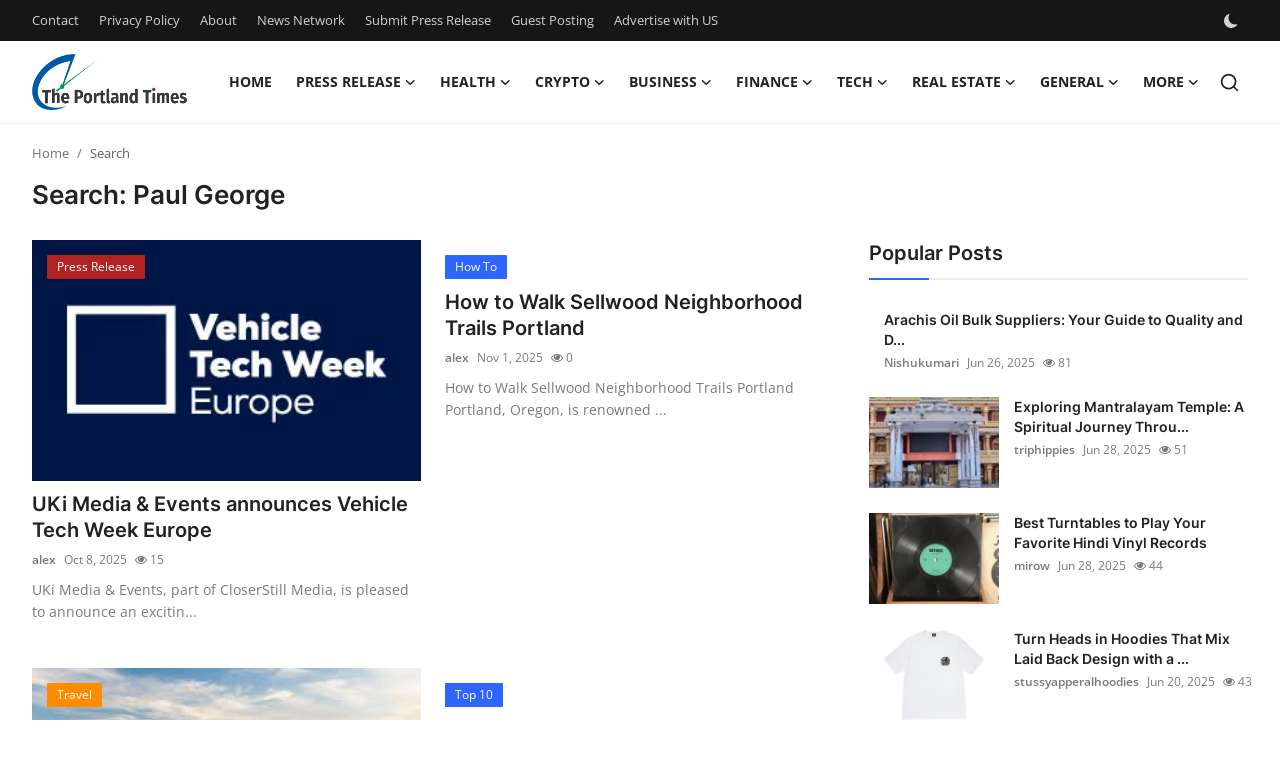

--- FILE ---
content_type: text/html; charset=UTF-8
request_url: https://www.theportlandtimes.com/search?q=Paul%20George
body_size: 13448
content:
<!DOCTYPE html>
<html lang="en" >
<head>
<meta charset="utf-8">
<meta http-equiv="X-UA-Compatible" content="IE=edge">
<meta name="viewport" content="width=device-width, initial-scale=1">
<title>Search: Paul George - The Portland Times</title>
<meta name="description" content="Search: Paul George"/>
<meta name="keywords" content="Search, Paul George"/>
<meta name="author" content="Portland Times"/>
<meta name="robots" content="all">
<meta property="og:locale" content="en-US"/>
<meta property="og:site_name" content="Portland Times"/>
<meta name="X-CSRF-TOKEN" content="1725cbe427fd710a2fb24f79557fec7c">
<meta property="og:image" content="https://www.theportlandtimes.com/uploads/logo/logo_685130a8726bf2-33560818.png"/>
<meta property="og:image:width" content="155"/>
<meta property="og:image:height" content="56"/>
<meta property="og:type" content="website"/>
<meta property="og:title" content="Search: Paul George - The Portland Times"/>
<meta property="og:description" content="Search: Paul George"/>
<meta property="og:url" content="https://www.theportlandtimes.com/search?q=Paul%20George"/>
<meta property="fb:app_id" content=""/>
<meta name="twitter:card" content="summary_large_image"/>
<meta name="twitter:site" content="@Portland Times"/>
<meta name="twitter:title" content="Search: Paul George - The Portland Times"/>
<meta name="twitter:description" content="Search: Paul George"/>
<link rel="shortcut icon" type="image/png" href="https://www.theportlandtimes.com/uploads/logo/favicon_685130a872eb51-24468200.png"/>
<link rel="canonical" href="https://www.theportlandtimes.com/search"/>
<link rel="alternate" href="https://www.theportlandtimes.com/search?q=Paul%20George" hreflang="en-US"/>
<style>@font-face {font-family: 'Inter'; font-style: normal; font-weight: 400; font-display: swap; src: url('https://www.theportlandtimes.com/assets/fonts/inter/inter-400.woff2') format('woff2'), url('https://www.theportlandtimes.com/assets/fonts/inter/inter-400.woff') format('woff')}  @font-face {font-family: 'Inter'; font-style: normal; font-weight: 600; font-display: swap; src: url('https://www.theportlandtimes.com/assets/fonts/inter/inter-600.woff2') format('woff2'), url('https://www.theportlandtimes.com/assets/fonts/inter/inter-600.woff') format('woff')}  @font-face {font-family: 'Inter'; font-style: normal; font-weight: 700; font-display: swap; src: url('https://www.theportlandtimes.com/assets/fonts/inter/inter-700.woff2') format('woff2'), url('https://www.theportlandtimes.com/assets/fonts/inter/inter-700.woff') format('woff')}</style>
<style>@font-face {font-family: 'Open Sans'; font-style: normal; font-weight: 400; font-display: swap; src: url('https://www.theportlandtimes.com/assets/fonts/open-sans/open-sans-400.woff2') format('woff2'), url('https://www.theportlandtimes.com/assets/fonts/open-sans/open-sans-400.woff') format('woff')}  @font-face {font-family: 'Open Sans'; font-style: normal; font-weight: 600; font-display: swap; src: url('https://www.theportlandtimes.com/assets/fonts/open-sans/open-sans-600.woff2') format('woff2'), url('https://www.theportlandtimes.com/assets/fonts/open-sans/open-sans-600.woff') format('woff')}  @font-face {font-family: 'Open Sans'; font-style: normal; font-weight: 700; font-display: swap; src: url('https://www.theportlandtimes.com/assets/fonts/open-sans/open-sans-700.woff2') format('woff2'), url('https://www.theportlandtimes.com/assets/fonts/open-sans/open-sans-700.woff') format('woff')}</style>
<link href="https://www.theportlandtimes.com/assets/vendor/bootstrap/css/bootstrap.min.css" rel="stylesheet">
<link href="https://www.theportlandtimes.com/assets/themes/magazine/css/style-2.4.1.min.css" rel="stylesheet">
<style>:root {--vr-font-primary:  "Open Sans", Helvetica, sans-serif;--vr-font-secondary:  "Inter", sans-serif;;--vr-font-tertiary:  Verdana, Helvetica, sans-serif;--vr-theme-color: #2d65fe;--vr-block-color: #161616;--vr-mega-menu-color: #f9f9f9;} .section-videos .video-large .image {height: 100% !important;}
.bn-ds-1{width: 728px; height: 90px;}.bn-mb-1{width: 300px; height: 250px;}.modal-newsletter .image {background-image: url('https://www.theportlandtimes.com/assets/img/newsletter.webp');}</style>
<script>var VrConfig = {baseURL: 'https://www.theportlandtimes.com', csrfTokenName: 'csrf_token', sysLangId: '1', authCheck: 0, rtl: false, isRecaptchaEnabled: '0', categorySliderIds: [], textOk: "OK", textYes: "Yes", textCancel: "Cancel", textCorrectAnswer: "Correct Answer", textWrongAnswer: "Wrong Answer"};</script><script async src="https://pagead2.googlesyndication.com/pagead/js/adsbygoogle.js?client=ca-pub-4699894406962635"
     crossorigin="anonymous"></script>
<meta name="google-site-verification" content="Q5cClOuvqPZC-Bl5AooucCQ7zANAIQGRex90CZGqcv0" /></head>
<body class="magazine  ">
<div id="nav-top" class="d-flex align-items-center">
<div class="container-xl d-flex justify-content-center justify-content-between">
<div class="d-flex align-items-center">
<ul class="navbar-nav flex-row top-left">
<li class="nav-item"><a href="https://www.theportlandtimes.com/contact" class="nav-link">Contact</a></li>
<li class="nav-item"><a href="https://www.theportlandtimes.com/privacy-policy" class="nav-link">Privacy Policy</a></li>
<li class="nav-item"><a href="https://www.theportlandtimes.com/about" class="nav-link">About</a></li>
<li class="nav-item"><a href="https://www.theportlandtimes.com/news-network" class="nav-link">News Network</a></li>
<li class="nav-item"><a href="https://www.theportlandtimes.com/submit-press-release" class="nav-link">Submit Press Release</a></li>
<li class="nav-item"><a href="https://www.theportlandtimes.com/guest-posting" class="nav-link">Guest Posting</a></li>
<li class="nav-item"><a href="https://www.theportlandtimes.com/advertise-with-us" class="nav-link">Advertise with US</a></li>
</ul>
</div>
<div class="d-flex align-items-center">
<ul class="navbar-nav flex-row flex-wrap ms-md-auto align-items-center">
<li class="nav-item display-flex align-items-center m0">
<form action="https://www.theportlandtimes.com/switch-dark-mode" method="post">
<input type="hidden" name="csrf_token" value="1725cbe427fd710a2fb24f79557fec7c"><input type="hidden" name="back_url" value="https://www.theportlandtimes.com/search?q=Paul%20George">
<button type="submit" name="theme_mode" value="dark" class="btn-switch-mode" aria-label="switch-mode">
<svg xmlns="http://www.w3.org/2000/svg" width="13" height="13" fill="currentColor" class="dark-mode-icon" viewBox="0 0 16 16">
<path d="M6 .278a.768.768 0 0 1 .08.858 7.208 7.208 0 0 0-.878 3.46c0 4.021 3.278 7.277 7.318 7.277.527 0 1.04-.055 1.533-.16a.787.787 0 0 1 .81.316.733.733 0 0 1-.031.893A8.349 8.349 0 0 1 8.344 16C3.734 16 0 12.286 0 7.71 0 4.266 2.114 1.312 5.124.06A.752.752 0 0 1 6 .278z"/>
</svg>
</button>
</form>
</li>
</ul>
</div>
</div>
</div><header id="header" >
<div class="navbar navbar-expand-md nav-main">
<nav class="container-xl">
<a href="https://www.theportlandtimes.com" class="navbar-brand p-0">
<img src="https://www.theportlandtimes.com/uploads/logo/logo_685130a8726bf2-33560818.png" alt="logo" class="logo" width="155" height="56">
</a>
<div class="collapse navbar-collapse">
<ul class="navbar-nav navbar-left display-flex align-items-center">
<li class="nav-item">
<a href="https://www.theportlandtimes.com" class="nav-link">Home</a>
</li>
<li class="nav-item nav-item-category nav-item-category-1" data-category-id="1">
<a href="https://www.theportlandtimes.com/press-release" class="nav-link" data-toggle="dropdown" role="button" aria-expanded="false">Press Release<i class="icon-arrow-down"></i></a>
</li>
<li class="nav-item nav-item-category nav-item-category-7" data-category-id="7">
<a href="https://www.theportlandtimes.com/health" class="nav-link" data-toggle="dropdown" role="button" aria-expanded="false">Health<i class="icon-arrow-down"></i></a>
</li>
<li class="nav-item nav-item-category nav-item-category-9" data-category-id="9">
<a href="https://www.theportlandtimes.com/crypto" class="nav-link" data-toggle="dropdown" role="button" aria-expanded="false">Crypto<i class="icon-arrow-down"></i></a>
</li>
<li class="nav-item nav-item-category nav-item-category-10" data-category-id="10">
<a href="https://www.theportlandtimes.com/business" class="nav-link" data-toggle="dropdown" role="button" aria-expanded="false">Business<i class="icon-arrow-down"></i></a>
</li>
<li class="nav-item nav-item-category nav-item-category-11" data-category-id="11">
<a href="https://www.theportlandtimes.com/finance" class="nav-link" data-toggle="dropdown" role="button" aria-expanded="false">Finance<i class="icon-arrow-down"></i></a>
</li>
<li class="nav-item nav-item-category nav-item-category-12" data-category-id="12">
<a href="https://www.theportlandtimes.com/tech" class="nav-link" data-toggle="dropdown" role="button" aria-expanded="false">Tech<i class="icon-arrow-down"></i></a>
</li>
<li class="nav-item nav-item-category nav-item-category-15" data-category-id="15">
<a href="https://www.theportlandtimes.com/real-estate" class="nav-link" data-toggle="dropdown" role="button" aria-expanded="false">Real Estate<i class="icon-arrow-down"></i></a>
</li>
<li class="nav-item nav-item-category nav-item-category-16" data-category-id="16">
<a href="https://www.theportlandtimes.com/general" class="nav-link" data-toggle="dropdown" role="button" aria-expanded="false">General<i class="icon-arrow-down"></i></a>
</li>
<li class="nav-item dropdown">
<a class="nav-link" href="#">More<i class="icon-arrow-down"></i></a>
<ul class="dropdown-menu nav-dropdown-menu">
<li><a href="https://www.theportlandtimes.com/top-10" class="dropdown-item">Top 10</a></li>
<li><a href="https://www.theportlandtimes.com/how-to" class="dropdown-item">How To</a></li>
<li><a href="https://www.theportlandtimes.com/support-number" class="dropdown-item">Support Number</a></li>
</ul>
</li>
</ul>
<hr class="d-md-none text-white-50">
<ul class="navbar-nav navbar-right flex-row flex-wrap align-items-center ms-md-auto">
<li class="nav-item col-6 col-lg-auto position-relative">
<button type="button" class="btn-link nav-link py-2 px-0 px-lg-2 search-icon display-flex align-items-center" aria-label="search">
<svg xmlns="http://www.w3.org/2000/svg" width="21" height="21" viewBox="0 0 24 24" fill="none" stroke="currentColor" stroke-width="2" stroke-linecap="round" stroke-linejoin="round">
<circle cx="11" cy="11" r="8"></circle>
<line x1="21" y1="21" x2="16.65" y2="16.65"></line>
</svg>
</button>
<div class="search-form">
<form action="https://www.theportlandtimes.com/search" method="get" id="search_validate">
<input type="text" name="q" maxlength="300" pattern=".*\S+.*" class="form-control form-input" placeholder="Search..."  required>
<button class="btn btn-custom" aria-label="search">
<svg xmlns="http://www.w3.org/2000/svg" width="20" height="20" viewBox="0 0 24 24" fill="none" stroke="currentColor" stroke-width="2" stroke-linecap="round" stroke-linejoin="round">
<circle cx="11" cy="11" r="8"></circle>
<line x1="21" y1="21" x2="16.65" y2="16.65"></line>
</svg>
</button>
</form>
</div>
</li>
</ul>
</div>
</nav>
</div>

<div class="container-xl">
<div class="mega-menu-container">
<div class="mega-menu mega-menu-1 shadow-sm" data-category-id="1">
<div class="container-fluid">
<div class="row">
<div class="col-12 menu-right width100">
<div class="menu-category-items filter-all active">
<div class="container-fluid">
<div class="row">
<div class="col-sm-2 menu-post-item width20">
<div class="image">
<a href="https://www.theportlandtimes.com/independent-filmmakers-unite-to-create-their-own-nyc-showcase-after-withdrawing-from-festival">
<img src="[data-uri]" data-src="https://www.prwires.com/wp-content/uploads/2026/01/The-Network-Television-Showcase-Ticket.png" alt="Independent Filmmakers Unite to Create Their Own NYC Showcase After Withdrawing from Festival" class="img-fluid lazyload" width="232" height="140"/>
</a>
</div>
<h3 class="title"><a href="https://www.theportlandtimes.com/independent-filmmakers-unite-to-create-their-own-nyc-showcase-after-withdrawing-from-festival">Independent Filmmakers Unite to Create Their ...</a></h3>
<p class="small-post-meta">    <a href="https://www.theportlandtimes.com/profile/alex" class="a-username">alex</a>
    <span>Jan 22, 2026</span>
    <span class="m-r-0"><i class="icon-eye"></i>&nbsp;3</span>
</p>
</div>
<div class="col-sm-2 menu-post-item width20">
<div class="image">
<a href="https://www.theportlandtimes.com/melbourne-families-embrace-pre-paid-funeral-plans-by-howard-squires-to-secure-legacy-and-save-costs">
<img src="[data-uri]" data-src="https://www.prwires.com/wp-content/uploads/2025/12/funerals_services.jpg" alt="Melbourne Families Embrace Pre-Paid Funeral Plans by Howard Squires to Secure Legacy and Save Costs" class="img-fluid lazyload" width="232" height="140"/>
</a>
</div>
<h3 class="title"><a href="https://www.theportlandtimes.com/melbourne-families-embrace-pre-paid-funeral-plans-by-howard-squires-to-secure-legacy-and-save-costs">Melbourne Families Embrace Pre-Paid Funeral P...</a></h3>
<p class="small-post-meta">    <a href="https://www.theportlandtimes.com/profile/alex" class="a-username">alex</a>
    <span>Dec 19, 2025</span>
    <span class="m-r-0"><i class="icon-eye"></i>&nbsp;4</span>
</p>
</div>
<div class="col-sm-2 menu-post-item width20">
<div class="image">
<a href="https://www.theportlandtimes.com/meta-analysis-confirms-dermoelectroporation-enhances-exosome-delivery-in-regenerative-aesthetics">
<img src="[data-uri]" data-src="https://www.prwires.com/wp-content/uploads/2025/12/17656257502.png" alt="Meta-Analysis Confirms DermoElectroPoration Enhances Exosome Delivery in Regenerative Aesthetics" class="img-fluid lazyload" width="232" height="140"/>
</a>
</div>
<h3 class="title"><a href="https://www.theportlandtimes.com/meta-analysis-confirms-dermoelectroporation-enhances-exosome-delivery-in-regenerative-aesthetics">Meta-Analysis Confirms DermoElectroPoration E...</a></h3>
<p class="small-post-meta">    <a href="https://www.theportlandtimes.com/profile/alex" class="a-username">alex</a>
    <span>Dec 15, 2025</span>
    <span class="m-r-0"><i class="icon-eye"></i>&nbsp;9</span>
</p>
</div>
<div class="col-sm-2 menu-post-item width20">
<div class="image">
<a href="https://www.theportlandtimes.com/popolo-music-group-hosts-thanksgiving-celebration-for-everlasting-hope-and-vulnerable-children-in-cebu">
<img src="[data-uri]" data-src="https://www.prwires.com/wp-content/uploads/2025/12/1765717991hp10-1024x683.jpg" alt="Popolo Music Group Hosts Thanksgiving Celebration for Everlasting Hope and Vulnerable Children in Cebu" class="img-fluid lazyload" width="232" height="140"/>
</a>
</div>
<h3 class="title"><a href="https://www.theportlandtimes.com/popolo-music-group-hosts-thanksgiving-celebration-for-everlasting-hope-and-vulnerable-children-in-cebu">Popolo Music Group Hosts Thanksgiving Celebra...</a></h3>
<p class="small-post-meta">    <a href="https://www.theportlandtimes.com/profile/alex" class="a-username">alex</a>
    <span>Dec 15, 2025</span>
    <span class="m-r-0"><i class="icon-eye"></i>&nbsp;5</span>
</p>
</div>
<div class="col-sm-2 menu-post-item width20">
<div class="image">
<a href="https://www.theportlandtimes.com/top-press-release-company-for-powerful-brand-visibility">
<img src="[data-uri]" data-src="https://www.prwires.com/wp-content/uploads/2025/12/press-release-company.295Z.png" alt="Top Press Release Company for Powerful Brand Visibility" class="img-fluid lazyload" width="232" height="140"/>
</a>
</div>
<h3 class="title"><a href="https://www.theportlandtimes.com/top-press-release-company-for-powerful-brand-visibility">Top Press Release Company for Powerful Brand ...</a></h3>
<p class="small-post-meta">    <a href="https://www.theportlandtimes.com/profile/alex" class="a-username">alex</a>
    <span>Dec 5, 2025</span>
    <span class="m-r-0"><i class="icon-eye"></i>&nbsp;2</span>
</p>
</div>
</div>
</div>
</div>
</div>
</div>
</div>
</div>
<div class="mega-menu mega-menu-7 shadow-sm" data-category-id="7">
<div class="container-fluid">
<div class="row">
<div class="col-12 menu-right width100">
<div class="menu-category-items filter-all active">
<div class="container-fluid">
<div class="row">
<div class="col-sm-2 menu-post-item width20">
<div class="image">
<a href="https://www.theportlandtimes.com/advancements-and-growth-in-urinary-tract-obstruction-treatment-devices-market">
<img src="[data-uri]" data-src="https://www.theportlandtimes.com/uploads/images/202507/image_430x256_6878ab27c8552.jpg" alt="Advancements and Growth in Urinary Tract Obstruction Treatment Devices Market" class="img-fluid lazyload" width="232" height="140"/>
</a>
</div>
<h3 class="title"><a href="https://www.theportlandtimes.com/advancements-and-growth-in-urinary-tract-obstruction-treatment-devices-market">Advancements and Growth in Urinary Tract Obst...</a></h3>
<p class="small-post-meta">    <a href="https://www.theportlandtimes.com/profile/anushkakarande" class="a-username">anushka.karande</a>
    <span>Jul 17, 2025</span>
    <span class="m-r-0"><i class="icon-eye"></i>&nbsp;9</span>
</p>
</div>
<div class="col-sm-2 menu-post-item width20">
<div class="image">
<a href="https://www.theportlandtimes.com/can-i-sleep-on-my-stomach-after-getting-non-surgical-breast-augmentation">
<img src="[data-uri]" data-src="https://www.theportlandtimes.com/uploads/images/202507/image_430x256_6878ab4e4c6d9.jpg" alt="Can I Sleep on My Stomach After Getting Non-Surgical Breast Augmentation?" class="img-fluid lazyload" width="232" height="140"/>
</a>
</div>
<h3 class="title"><a href="https://www.theportlandtimes.com/can-i-sleep-on-my-stomach-after-getting-non-surgical-breast-augmentation">Can I Sleep on My Stomach After Getting Non-S...</a></h3>
<p class="small-post-meta">    <a href="https://www.theportlandtimes.com/profile/royaldubai" class="a-username">royaldubai</a>
    <span>Jul 17, 2025</span>
    <span class="m-r-0"><i class="icon-eye"></i>&nbsp;21</span>
</p>
</div>
<div class="col-sm-2 menu-post-item width20">
<div class="image">
<a href="https://www.theportlandtimes.com/inclusion-body-myositis-market-size-trends-and-growth-forecast-20252032">
<img src="[data-uri]" data-src="https://www.theportlandtimes.com/uploads/images/202507/image_430x256_6878a79bafec1.jpg" alt="Inclusion Body Myositis Market Size, Trends, and Growth Forecast 2025–2032" class="img-fluid lazyload" width="232" height="140"/>
</a>
</div>
<h3 class="title"><a href="https://www.theportlandtimes.com/inclusion-body-myositis-market-size-trends-and-growth-forecast-20252032">Inclusion Body Myositis Market Size, Trends, ...</a></h3>
<p class="small-post-meta">    <a href="https://www.theportlandtimes.com/profile/prafull8697" class="a-username">prafull8697</a>
    <span>Jul 17, 2025</span>
    <span class="m-r-0"><i class="icon-eye"></i>&nbsp;10</span>
</p>
</div>
<div class="col-sm-2 menu-post-item width20">
<div class="image">
<a href="https://www.theportlandtimes.com/cannabis-use-disorder-market-size-trends-and-growth-forecast-2025-2032-7616">
<img src="[data-uri]" data-src="https://www.theportlandtimes.com/uploads/images/202507/image_430x256_6878a2db1ce4a.jpg" alt="Cannabis Use Disorder Market Size, Trends, and Growth Forecast 2025-2032" class="img-fluid lazyload" width="232" height="140"/>
</a>
</div>
<h3 class="title"><a href="https://www.theportlandtimes.com/cannabis-use-disorder-market-size-trends-and-growth-forecast-2025-2032-7616">Cannabis Use Disorder Market Size, Trends, an...</a></h3>
<p class="small-post-meta">    <a href="https://www.theportlandtimes.com/profile/coherentmi" class="a-username">CoherentMI</a>
    <span>Jul 17, 2025</span>
    <span class="m-r-0"><i class="icon-eye"></i>&nbsp;5</span>
</p>
</div>
<div class="col-sm-2 menu-post-item width20">
<div class="image">
<a href="https://www.theportlandtimes.com/cannabis-use-disorder-market-size-trends-and-growth-forecast-2025-2032-7615">
<img src="[data-uri]" data-src="https://www.theportlandtimes.com/uploads/images/202507/image_430x256_6878a2db1ce4a.jpg" alt="Cannabis Use Disorder Market Size, Trends, and Growth Forecast 2025-2032" class="img-fluid lazyload" width="232" height="140"/>
</a>
</div>
<h3 class="title"><a href="https://www.theportlandtimes.com/cannabis-use-disorder-market-size-trends-and-growth-forecast-2025-2032-7615">Cannabis Use Disorder Market Size, Trends, an...</a></h3>
<p class="small-post-meta">    <a href="https://www.theportlandtimes.com/profile/coherentmi" class="a-username">CoherentMI</a>
    <span>Jul 17, 2025</span>
    <span class="m-r-0"><i class="icon-eye"></i>&nbsp;5</span>
</p>
</div>
</div>
</div>
</div>
</div>
</div>
</div>
</div>
<div class="mega-menu mega-menu-9 shadow-sm" data-category-id="9">
<div class="container-fluid">
<div class="row">
<div class="col-12 menu-right width100">
<div class="menu-category-items filter-all active">
<div class="container-fluid">
<div class="row">
<div class="col-sm-2 menu-post-item width20">
<div class="image">
<a href="https://www.theportlandtimes.com/a-100-Ton-All-Terrain-Crane">
<img src="[data-uri]" data-src="https://www.theportlandtimes.com/uploads/images/202507/image_430x256_687784fba7407.jpg" alt="Discover the Power and Versatility of a 100 Ton All Terrain Crane" class="img-fluid lazyload" width="232" height="140"/>
</a>
</div>
<h3 class="title"><a href="https://www.theportlandtimes.com/a-100-Ton-All-Terrain-Crane">Discover the Power and Versatility of a 100 T...</a></h3>
<p class="small-post-meta">    <a href="https://www.theportlandtimes.com/profile/mycranerental" class="a-username">mycranerental</a>
    <span>Jul 16, 2025</span>
    <span class="m-r-0"><i class="icon-eye"></i>&nbsp;12</span>
</p>
</div>
<div class="col-sm-2 menu-post-item width20">
<div class="image">
<a href="https://www.theportlandtimes.com/Your-Ultimate-Travel-Guide-to-the-Hill-Station">
<img src="[data-uri]" data-src="https://www.theportlandtimes.com/uploads/images/202507/image_430x256_687780a5bf538.jpg" alt="Book Cab for Lonavala – Your Ultimate Travel Guide to the Hill Station" class="img-fluid lazyload" width="232" height="140"/>
</a>
</div>
<h3 class="title"><a href="https://www.theportlandtimes.com/Your-Ultimate-Travel-Guide-to-the-Hill-Station">Book Cab for Lonavala – Your Ultimate Travel ...</a></h3>
<p class="small-post-meta">    <a href="https://www.theportlandtimes.com/profile/lonavalataxi" class="a-username">lonavalataxi</a>
    <span>Jul 16, 2025</span>
    <span class="m-r-0"><i class="icon-eye"></i>&nbsp;6</span>
</p>
</div>
<div class="col-sm-2 menu-post-item width20">
<div class="image">
<a href="https://www.theportlandtimes.com/stellar-xlm-price-prediction-for-2025-and-2030">
<img src="[data-uri]" data-src="https://www.theportlandtimes.com/uploads/images/202507/image_430x256_6874d954126ea.jpg" alt="Stellar (XLM) Price Prediction For 2025 and 2030" class="img-fluid lazyload" width="232" height="140"/>
</a>
</div>
<h3 class="title"><a href="https://www.theportlandtimes.com/stellar-xlm-price-prediction-for-2025-and-2030">Stellar (XLM) Price Prediction For 2025 and 2030</a></h3>
<p class="small-post-meta">    <a href="https://www.theportlandtimes.com/profile/avabloom" class="a-username">avabloom</a>
    <span>Jul 14, 2025</span>
    <span class="m-r-0"><i class="icon-eye"></i>&nbsp;16</span>
</p>
</div>
<div class="col-sm-2 menu-post-item width20">
<h3 class="title"><a href="https://www.theportlandtimes.com/nurs-fpx-4015-advancing-nursing-practice-through-holistic-patient-care-and-education">NURS FPX 4015: Advancing Nursing Practice Thr...</a></h3>
<p class="small-post-meta">    <a href="https://www.theportlandtimes.com/profile/itachiuchiha" class="a-username">ItachiUchiha</a>
    <span>Jul 13, 2025</span>
    <span class="m-r-0"><i class="icon-eye"></i>&nbsp;12</span>
</p>
</div>
<div class="col-sm-2 menu-post-item width20">
<div class="image">
<a href="https://www.theportlandtimes.com/Efficient-Lifting-Solutions-for-Every-Terrain">
<img src="[data-uri]" data-src="" alt="All Terrain Crane in Noida – Efficient Lifting Solutions for Every Terrain" class="img-fluid lazyload" width="232" height="140"/>
</a>
</div>
<h3 class="title"><a href="https://www.theportlandtimes.com/Efficient-Lifting-Solutions-for-Every-Terrain">All Terrain Crane in Noida – Efficient Liftin...</a></h3>
<p class="small-post-meta">    <a href="https://www.theportlandtimes.com/profile/mycranerental" class="a-username">mycranerental</a>
    <span>Jul 12, 2025</span>
    <span class="m-r-0"><i class="icon-eye"></i>&nbsp;7</span>
</p>
</div>
</div>
</div>
</div>
</div>
</div>
</div>
</div>
<div class="mega-menu mega-menu-10 shadow-sm" data-category-id="10">
<div class="container-fluid">
<div class="row">
<div class="col-3 menu-left vr-scrollbar">
<a href="https://www.theportlandtimes.com/business" data-category-filter="all" class="link-sub-category link-sub-category-all active">All</a>
</div>
<div class="col-12 menu-right">
<div class="menu-category-items filter-all active">
<div class="container-fluid">
<div class="row">
<div class="col-sm-2 menu-post-item width25">
<div class="image">
<a href="https://www.theportlandtimes.com/cricbet99-match-prediction-data-driven-betting-strategies">
<img src="[data-uri]" data-src="https://www.theportlandtimes.com/uploads/images/202601/image_430x256_6964f0a1eb8d4.jpg" alt="Cricbet99 Match Prediction: Data-Driven Betting Strategies" class="img-fluid lazyload" width="232" height="140"/>
</a>
</div>
<h3 class="title"><a href="https://www.theportlandtimes.com/cricbet99-match-prediction-data-driven-betting-strategies">Cricbet99 Match Prediction: Data-Driven Betti...</a></h3>
<p class="small-post-meta">    <a href="https://www.theportlandtimes.com/profile/alex" class="a-username">alex</a>
    <span>Jan 12, 2026</span>
    <span class="m-r-0"><i class="icon-eye"></i>&nbsp;3</span>
</p>
</div>
<div class="col-sm-2 menu-post-item width25">
<div class="image">
<a href="https://www.theportlandtimes.com/reddybook-cricket-betting-tips-for-betting-on-ipl-and-international-matches">
<img src="[data-uri]" data-src="https://www.theportlandtimes.com/uploads/images/202512/image_430x256_694693adbc844.jpg" alt="ReddyBook Cricket Betting: Tips for Betting on IPL and International Matches" class="img-fluid lazyload" width="232" height="140"/>
</a>
</div>
<h3 class="title"><a href="https://www.theportlandtimes.com/reddybook-cricket-betting-tips-for-betting-on-ipl-and-international-matches">ReddyBook Cricket Betting: Tips for Betting o...</a></h3>
<p class="small-post-meta">    <a href="https://www.theportlandtimes.com/profile/alex" class="a-username">alex</a>
    <span>Dec 20, 2025</span>
    <span class="m-r-0"><i class="icon-eye"></i>&nbsp;5</span>
</p>
</div>
<div class="col-sm-2 menu-post-item width25">
<div class="image">
<a href="https://www.theportlandtimes.com/syna5">
<img src="[data-uri]" data-src="https://synaworldo.com/" alt="Syna: A Modern Myth Etched in Fabric and Meaning" class="img-fluid lazyload" width="232" height="140"/>
</a>
</div>
<h3 class="title"><a href="https://www.theportlandtimes.com/syna5">Syna: A Modern Myth Etched in Fabric and Meaning</a></h3>
<p class="small-post-meta">    <a href="https://www.theportlandtimes.com/profile/syna3" class="a-username">syna3</a>
    <span>Jul 17, 2025</span>
    <span class="m-r-0"><i class="icon-eye"></i>&nbsp;1</span>
</p>
</div>
<div class="col-sm-2 menu-post-item width25">
<div class="image">
<a href="https://www.theportlandtimes.com/asia-pacific-leads-the-industrial-cooling-systems-market-in-2025-growth-surge">
<img src="[data-uri]" data-src="https://www.theportlandtimes.com/uploads/images/202507/image_430x256_6878b21896d26.jpg" alt="Asia-Pacific Leads the Industrial Cooling Systems Market in 2025 Growth Surge" class="img-fluid lazyload" width="232" height="140"/>
</a>
</div>
<h3 class="title"><a href="https://www.theportlandtimes.com/asia-pacific-leads-the-industrial-cooling-systems-market-in-2025-growth-surge">Asia-Pacific Leads the Industrial Cooling Sys...</a></h3>
<p class="small-post-meta">    <a href="https://www.theportlandtimes.com/profile/prateekcmi" class="a-username">prateekcmi</a>
    <span>Jul 17, 2025</span>
    <span class="m-r-0"><i class="icon-eye"></i>&nbsp;17</span>
</p>
</div>
</div>
</div>
</div>
</div>
</div>
</div>
</div>
<div class="mega-menu mega-menu-11 shadow-sm" data-category-id="11">
<div class="container-fluid">
<div class="row">
<div class="col-12 menu-right width100">
<div class="menu-category-items filter-all active">
<div class="container-fluid">
<div class="row">
<div class="col-sm-2 menu-post-item width20">
<div class="image">
<a href="https://www.theportlandtimes.com/Basketcase--Basketcase-Gallery-Clothing--Official-Store-7628">
<img src="[data-uri]" data-src="https://www.theportlandtimes.com/uploads/images/202507/image_430x256_687690da103fd.jpg" alt="Basketcase | Basketcase Gallery Clothing | Official Store" class="img-fluid lazyload" width="232" height="140"/>
</a>
</div>
<h3 class="title"><a href="https://www.theportlandtimes.com/Basketcase--Basketcase-Gallery-Clothing--Official-Store-7628">Basketcase | Basketcase Gallery Clothing | Of...</a></h3>
<p class="small-post-meta">    <a href="https://www.theportlandtimes.com/profile/guxchixkjm" class="a-username">guxchixkjm</a>
    <span>Jul 17, 2025</span>
    <span class="m-r-0"><i class="icon-eye"></i>&nbsp;15</span>
</p>
</div>
<div class="col-sm-2 menu-post-item width20">
<div class="image">
<a href="https://www.theportlandtimes.com/loan-finance-company-delhi-7598">
<img src="[data-uri]" data-src="https://www.theportlandtimes.com/uploads/images/202507/image_430x256_6878978b2d545.jpg" alt="Your Guide to the Best Loan Finance Company in Delhi" class="img-fluid lazyload" width="232" height="140"/>
</a>
</div>
<h3 class="title"><a href="https://www.theportlandtimes.com/loan-finance-company-delhi-7598">Your Guide to the Best Loan Finance Company i...</a></h3>
<p class="small-post-meta">    <a href="https://www.theportlandtimes.com/profile/loanagainstpropertyindelhi" class="a-username">loanagainstpropert...</a>
    <span>Jul 17, 2025</span>
    <span class="m-r-0"><i class="icon-eye"></i>&nbsp;10</span>
</p>
</div>
<div class="col-sm-2 menu-post-item width20">
<div class="image">
<a href="https://www.theportlandtimes.com/car-loan-online-disbursement-delhi">
<img src="[data-uri]" data-src="https://www.theportlandtimes.com/uploads/images/202507/image_430x256_68788ccbee395.jpg" alt="Apply for Car Loan Online in India – No Documents Required" class="img-fluid lazyload" width="232" height="140"/>
</a>
</div>
<h3 class="title"><a href="https://www.theportlandtimes.com/car-loan-online-disbursement-delhi">Apply for Car Loan Online in India – No Docum...</a></h3>
<p class="small-post-meta">    <a href="https://www.theportlandtimes.com/profile/loanagainstpropertyindelhi" class="a-username">loanagainstpropert...</a>
    <span>Jul 17, 2025</span>
    <span class="m-r-0"><i class="icon-eye"></i>&nbsp;8</span>
</p>
</div>
<div class="col-sm-2 menu-post-item width20">
<div class="image">
<a href="https://www.theportlandtimes.com/smart-financial-planning-how-quick-tax-returns-uk-helps-you-stay-ahead-of-tax-compliance">
<img src="[data-uri]" data-src="https://www.theportlandtimes.com/uploads/images/202507/image_430x256_6877753443c63.jpg" alt="Smart Financial Planning: How Quick Tax Returns UK Helps You Stay Ahead of Tax Compliance" class="img-fluid lazyload" width="232" height="140"/>
</a>
</div>
<h3 class="title"><a href="https://www.theportlandtimes.com/smart-financial-planning-how-quick-tax-returns-uk-helps-you-stay-ahead-of-tax-compliance">Smart Financial Planning: How Quick Tax Retur...</a></h3>
<p class="small-post-meta">    <a href="https://www.theportlandtimes.com/profile/sarah232" class="a-username">Sarah232</a>
    <span>Jul 16, 2025</span>
    <span class="m-r-0"><i class="icon-eye"></i>&nbsp;7</span>
</p>
</div>
<div class="col-sm-2 menu-post-item width20">
<h3 class="title"><a href="https://www.theportlandtimes.com/smart-billing-software-for-supermarkets-simplify-checkout-stock-sales-with-mocha-accounting">Smart Billing Software for Supermarkets: Simp...</a></h3>
<p class="small-post-meta">    <a href="https://www.theportlandtimes.com/profile/softwarespecialist" class="a-username">softwarespecialist</a>
    <span>Jul 15, 2025</span>
    <span class="m-r-0"><i class="icon-eye"></i>&nbsp;15</span>
</p>
</div>
</div>
</div>
</div>
</div>
</div>
</div>
</div>
<div class="mega-menu mega-menu-12 shadow-sm" data-category-id="12">
<div class="container-fluid">
<div class="row">
<div class="col-3 menu-left vr-scrollbar">
<a href="https://www.theportlandtimes.com/tech" data-category-filter="all" class="link-sub-category link-sub-category-all active">All</a>
</div>
<div class="col-12 menu-right">
<div class="menu-category-items filter-all active">
<div class="container-fluid">
<div class="row">
<div class="col-sm-2 menu-post-item width25">
<div class="image">
<a href="https://www.theportlandtimes.com/The-Rise-of-AWS-Consultants:-Navigating-the-Next-Wave-of-Cloud-Innovation-in-2025">
<img src="[data-uri]" data-src="https://www.theportlandtimes.com/uploads/images/202507/image_430x256_68788edc3ca30.jpg" alt="The Rise of AWS Consultants: Navigating the Next Wave of Cloud Innovation in 2025" class="img-fluid lazyload" width="232" height="140"/>
</a>
</div>
<h3 class="title"><a href="https://www.theportlandtimes.com/The-Rise-of-AWS-Consultants:-Navigating-the-Next-Wave-of-Cloud-Innovation-in-2025">The Rise of AWS Consultants: Navigating the N...</a></h3>
<p class="small-post-meta">    <a href="https://www.theportlandtimes.com/profile/elijahbrown737" class="a-username">ElijahBrown737</a>
    <span>Jul 17, 2025</span>
    <span class="m-r-0"><i class="icon-eye"></i>&nbsp;20</span>
</p>
</div>
<div class="col-sm-2 menu-post-item width25">
<div class="image">
<a href="https://www.theportlandtimes.com/How-Android-App-Development-Companies-Are-Shaping-the-Future">
<img src="[data-uri]" data-src="https://www.theportlandtimes.com/uploads/images/202507/image_430x256_68788ad7663ec.jpg" alt="The Rise of AI-Driven Mobile Apps: How Android App Development Companies Are Shaping the Future" class="img-fluid lazyload" width="232" height="140"/>
</a>
</div>
<h3 class="title"><a href="https://www.theportlandtimes.com/How-Android-App-Development-Companies-Are-Shaping-the-Future">The Rise of AI-Driven Mobile Apps: How Androi...</a></h3>
<p class="small-post-meta">    <a href="https://www.theportlandtimes.com/profile/jameswilliam05" class="a-username">JamesWilliam05</a>
    <span>Jul 17, 2025</span>
    <span class="m-r-0"><i class="icon-eye"></i>&nbsp;22</span>
</p>
</div>
<div class="col-sm-2 menu-post-item width25">
<div class="image">
<a href="https://www.theportlandtimes.com/team-of-mobile-app-developers-at-dxb-apps-creating-future-ready-apps-7511">
<img src="[data-uri]" data-src="https://www.theportlandtimes.com/uploads/images/202507/image_430x256_6877919b6747d.jpg" alt="Team of Mobile App Developers at DXB APPS creating future-ready apps" class="img-fluid lazyload" width="232" height="140"/>
</a>
</div>
<h3 class="title"><a href="https://www.theportlandtimes.com/team-of-mobile-app-developers-at-dxb-apps-creating-future-ready-apps-7511">Team of Mobile App Developers at DXB APPS cre...</a></h3>
<p class="small-post-meta">    <a href="https://www.theportlandtimes.com/profile/dxbapps033" class="a-username">dxbapps033</a>
    <span>Jul 16, 2025</span>
    <span class="m-r-0"><i class="icon-eye"></i>&nbsp;8</span>
</p>
</div>
<div class="col-sm-2 menu-post-item width25">
<div class="image">
<a href="https://www.theportlandtimes.com/flutter-4-0-whats-new-and-why-it-matters">
<img src="[data-uri]" data-src="https://www.theportlandtimes.com/uploads/images/202507/image_430x256_6877846173293.jpg" alt="Flutter 4.0: Unveiling the Future of Cross-Platform Development" class="img-fluid lazyload" width="232" height="140"/>
</a>
</div>
<h3 class="title"><a href="https://www.theportlandtimes.com/flutter-4-0-whats-new-and-why-it-matters">Flutter 4.0: Unveiling the Future of Cross-Pl...</a></h3>
<p class="small-post-meta">    <a href="https://www.theportlandtimes.com/profile/simritiyadav" class="a-username">simritiyadav</a>
    <span>Jul 16, 2025</span>
    <span class="m-r-0"><i class="icon-eye"></i>&nbsp;6</span>
</p>
</div>
</div>
</div>
</div>
</div>
</div>
</div>
</div>
<div class="mega-menu mega-menu-15 shadow-sm" data-category-id="15">
<div class="container-fluid">
<div class="row">
<div class="col-12 menu-right width100">
<div class="menu-category-items filter-all active">
<div class="container-fluid">
<div class="row">
<div class="col-sm-2 menu-post-item width20">
<div class="image">
<a href="https://www.theportlandtimes.com/why-homebuyers-are-choosing-signature-global-titanium-spr-in-sector-71-gurgaon">
<img src="[data-uri]" data-src="https://www.theportlandtimes.com/uploads/images/202509/image_430x256_68bea243c77e6.jpg" alt="Why Homebuyers Are Choosing Signature Global Titanium SPR In Sector 71 Gurgaon" class="img-fluid lazyload" width="232" height="140"/>
</a>
</div>
<h3 class="title"><a href="https://www.theportlandtimes.com/why-homebuyers-are-choosing-signature-global-titanium-spr-in-sector-71-gurgaon">Why Homebuyers Are Choosing Signature Global ...</a></h3>
<p class="small-post-meta">    <a href="https://www.theportlandtimes.com/profile/alex" class="a-username">alex</a>
    <span>Sep 8, 2025</span>
    <span class="m-r-0"><i class="icon-eye"></i>&nbsp;13</span>
</p>
</div>
<div class="col-sm-2 menu-post-item width20">
<div class="image">
<a href="https://www.theportlandtimes.com/why-tulip-monsella-is-redefining-ultra-luxury-apartments-in-gurgaon">
<img src="[data-uri]" data-src="https://www.theportlandtimes.com/uploads/images/202509/image_430x256_68bc05121cf29.jpg" alt="Why Tulip Monsella is Redefining Ultra-Luxury Apartments in Gurgaon" class="img-fluid lazyload" width="232" height="140"/>
</a>
</div>
<h3 class="title"><a href="https://www.theportlandtimes.com/why-tulip-monsella-is-redefining-ultra-luxury-apartments-in-gurgaon">Why Tulip Monsella is Redefining Ultra-Luxury...</a></h3>
<p class="small-post-meta">    <a href="https://www.theportlandtimes.com/profile/alex" class="a-username">alex</a>
    <span>Sep 6, 2025</span>
    <span class="m-r-0"><i class="icon-eye"></i>&nbsp;7</span>
</p>
</div>
<div class="col-sm-2 menu-post-item width20">
<div class="image">
<a href="https://www.theportlandtimes.com/dubai-house-sale">
<img src="[data-uri]" data-src="https://www.theportlandtimes.com/uploads/images/202507/image_430x256_68778624ae3b2.jpg" alt="Dubai House Sale: Best Villas &amp; Apartments for Investment 2025" class="img-fluid lazyload" width="232" height="140"/>
</a>
</div>
<h3 class="title"><a href="https://www.theportlandtimes.com/dubai-house-sale">Dubai House Sale: Best Villas &amp; Apartments fo...</a></h3>
<p class="small-post-meta">    <a href="https://www.theportlandtimes.com/profile/marysimon" class="a-username">marysimon</a>
    <span>Jul 16, 2025</span>
    <span class="m-r-0"><i class="icon-eye"></i>&nbsp;16</span>
</p>
</div>
<div class="col-sm-2 menu-post-item width20">
<div class="image">
<a href="https://www.theportlandtimes.com/runwal-realtys-vision-for-luxury-flats-in-mumbai-residences-designed-for-the-elite">
<img src="[data-uri]" data-src="https://runwalrealty.com/wp-content/uploads/2025/04/Runwal-TImeless-Gate_Car.webp" alt="Runwal Realty’s Vision for Luxury Flats in Mumbai: Residences Designed for the Elite" class="img-fluid lazyload" width="232" height="140"/>
</a>
</div>
<h3 class="title"><a href="https://www.theportlandtimes.com/runwal-realtys-vision-for-luxury-flats-in-mumbai-residences-designed-for-the-elite">Runwal Realty’s Vision for Luxury Flats in Mu...</a></h3>
<p class="small-post-meta">    <a href="https://www.theportlandtimes.com/profile/vaish123" class="a-username">vaish123</a>
    <span>Jul 16, 2025</span>
    <span class="m-r-0"><i class="icon-eye"></i>&nbsp;10</span>
</p>
</div>
<div class="col-sm-2 menu-post-item width20">
<div class="image">
<a href="https://www.theportlandtimes.com/upcoming-projects-in-uae-that-will-transform-the-tourism-landscape-by-2030">
<img src="[data-uri]" data-src="https://www.theportlandtimes.com/uploads/images/202507/image_430x256_6877704287fa9.jpg" alt="Upcoming Projects in UAE That Will Transform the Tourism Landscape by 2030" class="img-fluid lazyload" width="232" height="140"/>
</a>
</div>
<h3 class="title"><a href="https://www.theportlandtimes.com/upcoming-projects-in-uae-that-will-transform-the-tourism-landscape-by-2030">Upcoming Projects in UAE That Will Transform ...</a></h3>
<p class="small-post-meta">    <a href="https://www.theportlandtimes.com/profile/eddiematson16" class="a-username">eddiematson16</a>
    <span>Jul 16, 2025</span>
    <span class="m-r-0"><i class="icon-eye"></i>&nbsp;6</span>
</p>
</div>
</div>
</div>
</div>
</div>
</div>
</div>
</div>
<div class="mega-menu mega-menu-16 shadow-sm" data-category-id="16">
<div class="container-fluid">
<div class="row">
<div class="col-12 menu-right width100">
<div class="menu-category-items filter-all active">
<div class="container-fluid">
<div class="row">
<div class="col-sm-2 menu-post-item width20">
<h3 class="title"><a href="https://www.theportlandtimes.com/top-free-fire-character-combinations-ranked-for-every-playstyle">Top Free Fire Character Combinations Ranked f...</a></h3>
<p class="small-post-meta">    <a href="https://www.theportlandtimes.com/profile/sportsgaming" class="a-username">sportsgaming</a>
    <span>Jul 17, 2025</span>
    <span class="m-r-0"><i class="icon-eye"></i>&nbsp;6</span>
</p>
</div>
<div class="col-sm-2 menu-post-item width20">
<div class="image">
<a href="https://www.theportlandtimes.com/Affordable-Dubai-Flower-Shops-Beautiful-Bouquets-on-Any-Budget">
<img src="[data-uri]" data-src="https://www.theportlandtimes.com/uploads/images/202507/image_430x256_6871e2437d1d7.jpg" alt="Affordable Dubai Flower Shops Beautiful Bouquets on Any Budget" class="img-fluid lazyload" width="232" height="140"/>
</a>
</div>
<h3 class="title"><a href="https://www.theportlandtimes.com/Affordable-Dubai-Flower-Shops-Beautiful-Bouquets-on-Any-Budget">Affordable Dubai Flower Shops Beautiful Bouqu...</a></h3>
<p class="small-post-meta">    <a href="https://www.theportlandtimes.com/profile/flowersmart" class="a-username">flowersmart</a>
    <span>Jul 17, 2025</span>
    <span class="m-r-0"><i class="icon-eye"></i>&nbsp;6</span>
</p>
</div>
<div class="col-sm-2 menu-post-item width20">
<div class="image">
<a href="https://www.theportlandtimes.com/Heeled-Boots-vs.-Flat-Boots:-What-Works-Best-for-Your-30s-Lifestyle">
<img src="[data-uri]" data-src="https://www.theportlandtimes.com/uploads/images/202507/image_430x256_68786f13ca590.jpg" alt="Heeled Boots vs. Flat Boots: What Works Best for Your 30s Lifestyle" class="img-fluid lazyload" width="232" height="140"/>
</a>
</div>
<h3 class="title"><a href="https://www.theportlandtimes.com/Heeled-Boots-vs.-Flat-Boots:-What-Works-Best-for-Your-30s-Lifestyle">Heeled Boots vs. Flat Boots: What Works Best ...</a></h3>
<p class="small-post-meta">    <a href="https://www.theportlandtimes.com/profile/aliana" class="a-username">aliana</a>
    <span>Jul 17, 2025</span>
    <span class="m-r-0"><i class="icon-eye"></i>&nbsp;5</span>
</p>
</div>
<div class="col-sm-2 menu-post-item width20">
<div class="image">
<a href="https://www.theportlandtimes.com/Named-Collective--Named-Collective-Hoodie--Worldwide-Clothing">
<img src="[data-uri]" data-src="https://www.theportlandtimes.com/uploads/images/202507/image_430x256_687690da103fd.jpg" alt="Named Collective | Named Collective Hoodie | Worldwide Clothing" class="img-fluid lazyload" width="232" height="140"/>
</a>
</div>
<h3 class="title"><a href="https://www.theportlandtimes.com/Named-Collective--Named-Collective-Hoodie--Worldwide-Clothing">Named Collective | Named Collective Hoodie | ...</a></h3>
<p class="small-post-meta">    <a href="https://www.theportlandtimes.com/profile/guxchixkjm" class="a-username">guxchixkjm</a>
    <span>Jul 17, 2025</span>
    <span class="m-r-0"><i class="icon-eye"></i>&nbsp;5</span>
</p>
</div>
<div class="col-sm-2 menu-post-item width20">
<h3 class="title"><a href="https://www.theportlandtimes.com/lost-mary-nera-30k-a-new-era-of-prefilled-vaping-pods">Lost Mary Nera 30k: A New Era of Prefilled Va...</a></h3>
<p class="small-post-meta">    <a href="https://www.theportlandtimes.com/profile/vancityrobert" class="a-username">vancityrobert</a>
    <span>Jul 16, 2025</span>
    <span class="m-r-0"><i class="icon-eye"></i>&nbsp;6</span>
</p>
</div>
</div>
</div>
</div>
</div>
</div>
</div>
</div>
</div>
</div><div class="header-mobile-container">
<div class="fixed-top">
<div class="header-mobile">
<div class="d-flex justify-content-between align-items-center">
<button type="button" class="menu-button mobile-menu-button" aria-label="menu">
<svg xmlns="http://www.w3.org/2000/svg" fill="currentColor" stroke="#222222" stroke-width="2" height="24" width="24" viewBox="0 0 24 24">
<line x1="2" y1="4" x2="22" y2="4"></line>
<line x1="2" y1="11" x2="22" y2="11"></line>
<line x1="2" y1="18" x2="22" y2="18"></line>
</svg>
</button>
<div class="mobile-logo">
<a href="https://www.theportlandtimes.com" class="display-inline-block">
<img src="https://www.theportlandtimes.com/uploads/logo/logo_685130a8726bf2-33560818.png" alt="logo" class="logo" width="155" height="56">
</a>
</div>
<div class="mobile-search">
<button type="button" class="menu-button mobile-search-button" aria-label="search">
<svg xmlns="http://www.w3.org/2000/svg" width="24" height="24" viewBox="0 0 24 24" fill="none" stroke="#222222" stroke-width="2" stroke-linecap="round" stroke-linejoin="round">
<circle cx="11" cy="11" r="8"></circle>
<line x1="21" y1="21" x2="16.65" y2="16.65"></line>
</svg>
</button>
</div>
</div>
<div class="mobile-search-form">
<form action="https://www.theportlandtimes.com/search" method="get" id="search_validate_mobile">
<div class="display-flex align-items-center">
<input type="text" name="q" maxlength="300" pattern=".*\S+.*" class="form-control form-input" placeholder="Search..."  required>
<button class="btn btn-custom" aria-label="search">
<svg xmlns="http://www.w3.org/2000/svg" width="20" height="20" viewBox="0 0 24 24" fill="none" stroke="currentColor" stroke-width="2" stroke-linecap="round" stroke-linejoin="round">
<circle cx="11" cy="11" r="8"></circle>
<line x1="21" y1="21" x2="16.65" y2="16.65"></line>
</svg>
</button>
</div>
</form>
</div>
</div>
</div>
</div>

<div id="navMobile" class="nav-mobile">
<div class="nav-mobile-inner">
<div class="row">
<div class="col-12 m-b-15">
</div>
</div>
<div class="row">
<div class="col-12 mb-4">
<ul class="nav navbar-nav">
<li class="nav-item"><a href="https://www.theportlandtimes.com" class="nav-link">Home</a></li>
<li class="nav-item"><a href="https://www.theportlandtimes.com/press-release" class="nav-link">Press Release</a></li>
<li class="nav-item"><a href="https://www.theportlandtimes.com/contact" class="nav-link">Contact</a></li>
<li class="nav-item"><a href="https://www.theportlandtimes.com/privacy-policy" class="nav-link">Privacy Policy</a></li>
<li class="nav-item"><a href="https://www.theportlandtimes.com/about" class="nav-link">About</a></li>
<li class="nav-item"><a href="https://www.theportlandtimes.com/news-network" class="nav-link">News Network</a></li>
<li class="nav-item"><a href="https://www.theportlandtimes.com/health" class="nav-link">Health</a></li>
<li class="nav-item"><a href="https://www.theportlandtimes.com/submit-press-release" class="nav-link">Submit Press Release</a></li>
<li class="nav-item"><a href="https://www.theportlandtimes.com/guest-posting" class="nav-link">Guest Posting</a></li>
<li class="nav-item"><a href="https://www.theportlandtimes.com/crypto" class="nav-link">Crypto</a></li>
<li class="nav-item"><a href="https://www.theportlandtimes.com/advertise-with-us" class="nav-link">Advertise with US</a></li>
<li class="nav-item dropdown">
<a href="#" class="dropdown-toggle d-flex justify-content-between nav-link" data-bs-toggle="dropdown" role="button" aria-haspopup="true" aria-expanded="true">
<span>Business</span>
<i class="icon-arrow-down"></i>
</a>
<ul class="dropdown-menu menu-sub-items">
<li class="nav-item"><a href="https://www.theportlandtimes.com/business" class="nav-link">All</a></li>
</ul>
</li>
<li class="nav-item"><a href="https://www.theportlandtimes.com/finance" class="nav-link">Finance</a></li>
<li class="nav-item dropdown">
<a href="#" class="dropdown-toggle d-flex justify-content-between nav-link" data-bs-toggle="dropdown" role="button" aria-haspopup="true" aria-expanded="true">
<span>Tech</span>
<i class="icon-arrow-down"></i>
</a>
<ul class="dropdown-menu menu-sub-items">
<li class="nav-item"><a href="https://www.theportlandtimes.com/tech" class="nav-link">All</a></li>
</ul>
</li>
<li class="nav-item"><a href="https://www.theportlandtimes.com/real-estate" class="nav-link">Real Estate</a></li>
<li class="nav-item"><a href="https://www.theportlandtimes.com/general" class="nav-link">General</a></li>
<li class="nav-item"><a href="https://www.theportlandtimes.com/top-10" class="nav-link">Top 10</a></li>
<li class="nav-item"><a href="https://www.theportlandtimes.com/how-to" class="nav-link">How To</a></li>
<li class="nav-item"><a href="https://www.theportlandtimes.com/support-number" class="nav-link">Support Number</a></li>
</ul>
</div>

<div class="col-4">
<form action="https://www.theportlandtimes.com/switch-dark-mode" method="post">
<input type="hidden" name="csrf_token" value="1725cbe427fd710a2fb24f79557fec7c"><input type="hidden" name="back_url" value="https://www.theportlandtimes.com/search?q=Paul%20George">
<button type="submit" name="theme_mode" value="dark" class="btn btn-md btn-default btn-switch-mode-mobile" aria-label="dark-mode">
<svg xmlns="http://www.w3.org/2000/svg" width="16" height="16" fill="currentColor" class="dark-mode-icon" viewBox="0 0 16 16">
<path d="M6 .278a.768.768 0 0 1 .08.858 7.208 7.208 0 0 0-.878 3.46c0 4.021 3.278 7.277 7.318 7.277.527 0 1.04-.055 1.533-.16a.787.787 0 0 1 .81.316.733.733 0 0 1-.031.893A8.349 8.349 0 0 1 8.344 16C3.734 16 0 12.286 0 7.71 0 4.266 2.114 1.312 5.124.06A.752.752 0 0 1 6 .278z"/>
</svg>
</button>
</form>
</div>
</div>
</div>
</div>
<div id="overlay_bg" class="overlay-bg"></div></header>

<section class="section section-page">
    <div class="container-xl">
        <div class="row">
            <nav aria-label="breadcrumb">
                <ol class="breadcrumb">
                    <li class="breadcrumb-item"><a href="https://www.theportlandtimes.com">Home</a></li>
                    <li class="breadcrumb-item active">Search</li>
                </ol>
            </nav>
            <h1 class="page-title">Search:&nbsp;<span class="search-text">Paul George</span></h1>
            <div class="col-sm-12 col-md-12 col-lg-8">
                <div id="postsLoadMoreContent" class="row">
                                                    <div class="col-sm-12 col-md-6">
                                    <div class="post-item">
            <a href="https://www.theportlandtimes.com/press-release">
            <span class="badge badge-category" style="background-color: #b22222">Press Release</span>
        </a>
            <div class="image ratio">
            <a href="https://www.theportlandtimes.com/uki-media-events-announces-vehicle-tech-week-europe">
                <img src="[data-uri]" data-src="https://www.prwires.com/wp-content/uploads/2025/10/VTW_logos_300-x-300.jpg" alt="UKi Media &amp; Events announces Vehicle Tech Week Europe" class="img-fluid lazyload" width="416" height="247.417"/>
                            </a>
        </div>
        <h3 class="title"><a href="https://www.theportlandtimes.com/uki-media-events-announces-vehicle-tech-week-europe">UKi Media &amp; Events announces Vehicle Tech Week Europe</a></h3>
    <p class="post-meta">    <a href="https://www.theportlandtimes.com/profile/alex" class="a-username">alex</a>
    <span>Oct 8, 2025</span>
    <span class="m-r-0"><i class="icon-eye"></i>&nbsp;15</span>
</p>
    <p class="description">UKi Media &amp; Events, part of CloserStill Media, is pleased to announce an excitin...</p>
</div>                                </div>
                                                            <div class="col-sm-12 col-md-6">
                                    <div class="post-item post-item-no-image">
            <a href="https://www.theportlandtimes.com/how-to">
            <span class="badge badge-category" style="background-color: #2d65fe">How To</span>
        </a>
        <h3 class="title"><a href="https://www.theportlandtimes.com/how-to-walk-sellwood-neighborhood-trails-portland">How to Walk Sellwood Neighborhood Trails Portland</a></h3>
    <p class="post-meta">    <a href="https://www.theportlandtimes.com/profile/alex" class="a-username">alex</a>
    <span>Nov 1, 2025</span>
    <span class="m-r-0"><i class="icon-eye"></i>&nbsp;0</span>
</p>
    <p class="description">How to Walk Sellwood Neighborhood Trails Portland Portland, Oregon, is renowned ...</p>
</div>                                </div>
                                                            <div class="col-sm-12 col-md-6">
                                    <div class="post-item">
            <a href="https://www.theportlandtimes.com/travel">
            <span class="badge badge-category" style="background-color: #ff8c00">Travel</span>
        </a>
            <div class="image ratio">
            <a href="https://www.theportlandtimes.com/lufthansa-airlines-phone-number-minnesota-msp-your-companion-to-reserving-breakouts">
                <img src="[data-uri]" data-src="https://www.theportlandtimes.com/uploads/images/202507/image_430x256_6874fc4bcaa33.jpg" alt="📞 Lufthansa Airlines Phone Number Minnesota &amp; MSP – Your companion to reserving Breakouts" class="img-fluid lazyload" width="416" height="247.417"/>
                            </a>
        </div>
        <h3 class="title"><a href="https://www.theportlandtimes.com/lufthansa-airlines-phone-number-minnesota-msp-your-companion-to-reserving-breakouts">📞 Lufthansa Airlines Phone Number Minnesota &amp; MSP – Yo...</a></h3>
    <p class="post-meta">    <a href="https://www.theportlandtimes.com/profile/cheap-flights-to-francisco" class="a-username">cheap flights to f...</a>
    <span>Jul 14, 2025</span>
    <span class="m-r-0"><i class="icon-eye"></i>&nbsp;5</span>
</p>
    <p class="description">Flying from Minnesota? Find out how to contact Lufthansa Airlines for flight boo...</p>
</div>                                </div>
                                                            <div class="col-sm-12 col-md-6">
                                    <div class="post-item post-item-no-image">
            <a href="https://www.theportlandtimes.com/top-10">
            <span class="badge badge-category" style="background-color: #2d65fe">Top 10</span>
        </a>
        <h3 class="title"><a href="https://www.theportlandtimes.com/top-10-charity-shops-in-portland">Top 10 Charity Shops in Portland</a></h3>
    <p class="post-meta">    <a href="https://www.theportlandtimes.com/profile/alex" class="a-username">alex</a>
    <span>Nov 1, 2025</span>
    <span class="m-r-0"><i class="icon-eye"></i>&nbsp;2</span>
</p>
    <p class="description">Introduction Portland, Oregon, is a city deeply rooted in community values, sust...</p>
</div>                                </div>
                                                            <div class="col-sm-12 col-md-6">
                                    <div class="post-item">
            <a href="https://www.theportlandtimes.com/press-release">
            <span class="badge badge-category" style="background-color: #b22222">Press Release</span>
        </a>
            <div class="image ratio">
            <a href="https://www.theportlandtimes.com/brewery-equipment-market-size-growth-and-strategic-outlook-2025-2032">
                <img src="[data-uri]" data-src="https://www.theportlandtimes.com/uploads/images/202507/image_430x256_686fb8c917227.jpg" alt="Brewery Equipment Market Size, Growth, and Strategic Outlook 2025-2032" class="img-fluid lazyload" width="416" height="247.417"/>
                            </a>
        </div>
        <h3 class="title"><a href="https://www.theportlandtimes.com/brewery-equipment-market-size-growth-and-strategic-outlook-2025-2032">Brewery Equipment Market Size, Growth, and Strategic Ou...</a></h3>
    <p class="post-meta">    <a href="https://www.theportlandtimes.com/profile/coherentmi" class="a-username">CoherentMI</a>
    <span>Jul 10, 2025</span>
    <span class="m-r-0"><i class="icon-eye"></i>&nbsp;7</span>
</p>
    <p class="description"></p>
</div>                                </div>
                                                            <div class="col-sm-12 col-md-6">
                                    <div class="post-item">
            <a href="https://www.theportlandtimes.com/business">
            <span class="badge badge-category" style="background-color: #00008b">Business</span>
        </a>
            <div class="image ratio">
            <a href="https://www.theportlandtimes.com/timeless-value-of-old-indian-currency-notes">
                <img src="[data-uri]" data-src="https://www.theportlandtimes.com/uploads/images/202507/image_430x256_6863af625acec.jpg" alt="“Vintage Value Unfolded”: Discover the Timeless Worth of Old Indian Currency Notes" class="img-fluid lazyload" width="416" height="247.417"/>
                            </a>
        </div>
        <h3 class="title"><a href="https://www.theportlandtimes.com/timeless-value-of-old-indian-currency-notes">“Vintage Value Unfolded”: Discover the Timeless Worth o...</a></h3>
    <p class="post-meta">    <a href="https://www.theportlandtimes.com/profile/truecollectable06" class="a-username">truecollectable06</a>
    <span>Jul 1, 2025</span>
    <span class="m-r-0"><i class="icon-eye"></i>&nbsp;5</span>
</p>
    <p class="description">Dive into the history and value of old Indian currency notes, and explore where ...</p>
</div>                                </div>
                                                            <div class="col-sm-12 col-md-6">
                                    <div class="post-item post-item-no-image">
            <a href="https://www.theportlandtimes.com/how-to">
            <span class="badge badge-category" style="background-color: #2d65fe">How To</span>
        </a>
        <h3 class="title"><a href="https://www.theportlandtimes.com/how-to-find-late-night-jazz-at-jimmy-mak-s-portland">How to Find Late Night Jazz at Jimmy Mak&#039;s Portland</a></h3>
    <p class="post-meta">    <a href="https://www.theportlandtimes.com/profile/alex" class="a-username">alex</a>
    <span>Nov 1, 2025</span>
    <span class="m-r-0"><i class="icon-eye"></i>&nbsp;3</span>
</p>
    <p class="description">How to Find Late Night Jazz at Jimmy Mak’s Portland For jazz enthusiasts and lat...</p>
</div>                                </div>
                                                            <div class="col-sm-12 col-md-6">
                                    <div class="post-item">
            <a href="https://www.theportlandtimes.com/education">
            <span class="badge badge-category" style="background-color: #9831cc">Education</span>
        </a>
            <div class="image ratio">
            <a href="https://www.theportlandtimes.com/civic-duty-armed-citizens-john-enos-second-amendment">
                <img src="[data-uri]" data-src="https://www.theportlandtimes.com/uploads/images/202507/image_430x256_6864dad1e5fd3.jpg" alt="The Civic Duty of Armed Citizens in John Enos’ Second Amendment Theory" class="img-fluid lazyload" width="416" height="247.417"/>
                            </a>
        </div>
        <h3 class="title"><a href="https://www.theportlandtimes.com/civic-duty-armed-citizens-john-enos-second-amendment">The Civic Duty of Armed Citizens in John Enos’ Second A...</a></h3>
    <p class="post-meta">    <a href="https://www.theportlandtimes.com/profile/lestine" class="a-username">lestine</a>
    <span>Jul 2, 2025</span>
    <span class="m-r-0"><i class="icon-eye"></i>&nbsp;2</span>
</p>
    <p class="description">Explore how The Second Amendment Book by John W. Enos presents the civic duty of...</p>
</div>                                </div>
                                                            <div class="col-sm-12 col-md-6">
                                    <div class="post-item">
            <a href="https://www.theportlandtimes.com/business">
            <span class="badge badge-category" style="background-color: #00008b">Business</span>
        </a>
            <div class="image ratio">
            <a href="https://www.theportlandtimes.com/top-7-amazing-facts-and-useful-information-about-amethyst">
                <img src="[data-uri]" data-src="https://www.theportlandtimes.com/uploads/images/202507/image_430x256_68679f1ad01aa.jpg" alt="Top 7 Amazing Facts and Useful Information about Amethyst" class="img-fluid lazyload" width="416" height="247.417"/>
                            </a>
        </div>
        <h3 class="title"><a href="https://www.theportlandtimes.com/top-7-amazing-facts-and-useful-information-about-amethyst">Top 7 Amazing Facts and Useful Information about Amethyst</a></h3>
    <p class="post-meta">    <a href="https://www.theportlandtimes.com/profile/james_alan" class="a-username">james_alan</a>
    <span>Jul 4, 2025</span>
    <span class="m-r-0"><i class="icon-eye"></i>&nbsp;11</span>
</p>
    <p class="description">Amethyst’s mystique isn’t limited to “it’s purple” or “it’s quartz.” From piezoe...</p>
</div>                                </div>
                                                            <div class="col-sm-12 col-md-6">
                                    <div class="post-item post-item-no-image">
            <a href="https://www.theportlandtimes.com/business/consulting">
            <span class="badge badge-category" style="background-color: #00008b">Consulting</span>
        </a>
        <h3 class="title"><a href="https://www.theportlandtimes.com/Barber-in-Surrey">Barber in Surrey — Your Destination for Precision Groom...</a></h3>
    <p class="post-meta">    <a href="https://www.theportlandtimes.com/profile/lifestylehairstudios" class="a-username">lifestylehairstudios</a>
    <span>Jul 6, 2025</span>
    <span class="m-r-0"><i class="icon-eye"></i>&nbsp;4</span>
</p>
    <p class="description">In today’s image-conscious world, grooming isn’t just about appearance — it’s a ...</p>
</div>                                </div>
                                                            <div class="col-sm-12 col-md-6">
                                    <div class="post-item post-item-no-image">
            <a href="https://www.theportlandtimes.com/travel">
            <span class="badge badge-category" style="background-color: #ff8c00">Travel</span>
        </a>
        <h3 class="title"><a href="https://www.theportlandtimes.com/Turkish-Airlines-Washington-DC-Office:-Location,-Contact,-and-Services">Turkish Airlines Washington DC Office: Location, Contac...</a></h3>
    <p class="post-meta">    <a href="https://www.theportlandtimes.com/profile/smithameliaa" class="a-username">smithameliaa</a>
    <span>Jul 8, 2025</span>
    <span class="m-r-0"><i class="icon-eye"></i>&nbsp;7</span>
</p>
    <p class="description">Find all the details about the Turkish Airlines Washington DC Office, including ...</p>
</div>                                </div>
                                                            <div class="col-sm-12 col-md-6">
                                    <div class="post-item post-item-no-image">
            <a href="https://www.theportlandtimes.com/top-10">
            <span class="badge badge-category" style="background-color: #2d65fe">Top 10</span>
        </a>
        <h3 class="title"><a href="https://www.theportlandtimes.com/top-10-iconic-landmarks-in-portland">Top 10 Iconic Landmarks in Portland</a></h3>
    <p class="post-meta">    <a href="https://www.theportlandtimes.com/profile/alex" class="a-username">alex</a>
    <span>Nov 1, 2025</span>
    <span class="m-r-0"><i class="icon-eye"></i>&nbsp;2</span>
</p>
    <p class="description">Introduction Portland, Oregon, is a city where creativity meets nature, where ur...</p>
</div>                                </div>
                                            </div>
                                                    <div class="d-flex justify-content-center mt-4">
                        <button class="btn btn-custom btn-lg btn-load-more" onclick="loadMorePosts(1, 'search');">
                            Load More                            <svg width="16" height="16" viewBox="0 0 1792 1792" fill="#ffffff" class="m-l-5" xmlns="http://www.w3.org/2000/svg">
                                <path d="M1664 256v448q0 26-19 45t-45 19h-448q-42 0-59-40-17-39 14-69l138-138q-148-137-349-137-104 0-198.5 40.5t-163.5 109.5-109.5 163.5-40.5 198.5 40.5 198.5 109.5 163.5 163.5 109.5 198.5 40.5q119 0 225-52t179-147q7-10 23-12 15 0 25 9l137 138q9 8 9.5 20.5t-7.5 22.5q-109 132-264 204.5t-327 72.5q-156 0-298-61t-245-164-164-245-61-298 61-298 164-245 245-164 298-61q147 0 284.5 55.5t244.5 156.5l130-129q29-31 70-14 39 17 39 59z"/>
                            </svg>
                            <span class="spinner-border spinner-border-sm spinner-load-more m-l-5" role="status" aria-hidden="true"></span>
                        </button>
                    </div>
                            </div>
            <div class="col-sm-12 col-md-12 col-lg-4">
                <div class="col-sidebar sticky-lg-top">
    <div class="row">
        <div class="col-12">
                    <div class="sidebar-widget">
            <div class="widget-head"><h4 class="title">Popular Posts</h4></div>
            <div class="widget-body">
                <div class="row">
                                                <div class="col-12">
                                <div class="tbl-container post-item-small post-item-no-image">
        <div class="tbl-cell right">
        <h3 class="title"><a href="https://www.theportlandtimes.com/arachis-oil-bulk-suppliers-your-guide-to-quality-and-dependability">Arachis Oil Bulk Suppliers: Your Guide to Quality and D...</a></h3>
        <p class="small-post-meta">    <a href="https://www.theportlandtimes.com/profile/nishukumari" class="a-username">Nishukumari</a>
    <span>Jun 26, 2025</span>
    <span class="m-r-0"><i class="icon-eye"></i>&nbsp;81</span>
</p>
    </div>
</div>                            </div>
                                                    <div class="col-12">
                                <div class="tbl-container post-item-small">
            <div class="tbl-cell left">
                            <div class="image">
                    <a href="https://www.theportlandtimes.com/exploring-mantralayam-temple-a-spiritual-journey-through-time">
                        <img src="[data-uri]" data-src="https://www.theportlandtimes.com/uploads/images/202506/image_140x98_685f7de2b2824.jpg" alt="Exploring Mantralayam Temple: A Spiritual Journey Through Time" class="img-fluid lazyload" width="130" height="91"/>
                                            </a>
                </div>
                    </div>
        <div class="tbl-cell right">
        <h3 class="title"><a href="https://www.theportlandtimes.com/exploring-mantralayam-temple-a-spiritual-journey-through-time">Exploring Mantralayam Temple: A Spiritual Journey Throu...</a></h3>
        <p class="small-post-meta">    <a href="https://www.theportlandtimes.com/profile/triphippies" class="a-username">triphippies</a>
    <span>Jun 28, 2025</span>
    <span class="m-r-0"><i class="icon-eye"></i>&nbsp;51</span>
</p>
    </div>
</div>                            </div>
                                                    <div class="col-12">
                                <div class="tbl-container post-item-small">
            <div class="tbl-cell left">
                            <div class="image">
                    <a href="https://www.theportlandtimes.com/best-turntables-to-play-your-favorite-hindi-vinyl-records">
                        <img src="[data-uri]" data-src="https://www.theportlandtimes.com/uploads/images/202506/image_140x98_685f7dc402da0.jpg" alt="Best Turntables to Play Your Favorite Hindi Vinyl Records" class="img-fluid lazyload" width="130" height="91"/>
                                            </a>
                </div>
                    </div>
        <div class="tbl-cell right">
        <h3 class="title"><a href="https://www.theportlandtimes.com/best-turntables-to-play-your-favorite-hindi-vinyl-records">Best Turntables to Play Your Favorite Hindi Vinyl Records</a></h3>
        <p class="small-post-meta">    <a href="https://www.theportlandtimes.com/profile/mirow" class="a-username">mirow</a>
    <span>Jun 28, 2025</span>
    <span class="m-r-0"><i class="icon-eye"></i>&nbsp;44</span>
</p>
    </div>
</div>                            </div>
                                                    <div class="col-12">
                                <div class="tbl-container post-item-small">
            <div class="tbl-cell left">
                            <div class="image">
                    <a href="https://www.theportlandtimes.com/fashion">
                        <img src="[data-uri]" data-src="https://www.theportlandtimes.com/uploads/images/202506/image_140x98_68550678a52a4.jpg" alt="Turn Heads in Hoodies That Mix Laid Back Design with a Stylish Twist" class="img-fluid lazyload" width="130" height="91"/>
                                            </a>
                </div>
                    </div>
        <div class="tbl-cell right">
        <h3 class="title"><a href="https://www.theportlandtimes.com/fashion">Turn Heads in Hoodies That Mix Laid Back Design with a ...</a></h3>
        <p class="small-post-meta">    <a href="https://www.theportlandtimes.com/profile/stussyapperalhoodies" class="a-username">stussyapperalhoodies</a>
    <span>Jun 20, 2025</span>
    <span class="m-r-0"><i class="icon-eye"></i>&nbsp;43</span>
</p>
    </div>
</div>                            </div>
                                                    <div class="col-12">
                                <div class="tbl-container post-item-small">
            <div class="tbl-cell left">
                            <div class="image">
                    <a href="https://www.theportlandtimes.com/the-connection-between-physical-wellness-and-self-confidence">
                        <img src="[data-uri]" data-src="https://www.theportlandtimes.com/uploads/images/202507/image_140x98_6865009fdd48a.jpg" alt="The Connection Between Physical Wellness and Self-Confidence" class="img-fluid lazyload" width="130" height="91"/>
                                            </a>
                </div>
                    </div>
        <div class="tbl-cell right">
        <h3 class="title"><a href="https://www.theportlandtimes.com/the-connection-between-physical-wellness-and-self-confidence">The Connection Between Physical Wellness and Self-Confi...</a></h3>
        <p class="small-post-meta">    <a href="https://www.theportlandtimes.com/profile/coriodentalsurgery" class="a-username">coriodentalsurgery</a>
    <span>Jul 2, 2025</span>
    <span class="m-r-0"><i class="icon-eye"></i>&nbsp;36</span>
</p>
    </div>
</div>                            </div>
                                        </div>
            </div>
        </div>
            <div class="sidebar-widget">
            <div class="widget-head"><h4 class="title">Recommended Posts</h4></div>
            <div class="widget-body">
                <div class="row">
                                                <div class="col-12">
                                <div class="tbl-container post-item-small">
            <div class="tbl-cell left">
                            <div class="image">
                    <a href="https://www.theportlandtimes.com/bicupid-survey-reveals-the-urgent-need-for-authentic-representation-of-bisexuals">
                        <img src="[data-uri]" data-src="https://www.prwires.com/wp-content/uploads/2021/10/prwires-5.png" alt="BiCupid Survey Reveals the Urgent Need for Authentic Representation of Bisexuals" class="img-fluid lazyload" width="130" height="91"/>
                                            </a>
                </div>
                    </div>
        <div class="tbl-cell right">
        <h3 class="title"><a href="https://www.theportlandtimes.com/bicupid-survey-reveals-the-urgent-need-for-authentic-representation-of-bisexuals">BiCupid Survey Reveals the Urgent Need for Authentic Re...</a></h3>
        <p class="small-post-meta">    <a href="https://www.theportlandtimes.com/profile/alex" class="a-username">alex</a>
    <span>May 15, 2025</span>
    <span class="m-r-0"><i class="icon-eye"></i>&nbsp;10</span>
</p>
    </div>
</div>                            </div>
                                        </div>
            </div>
        </div>
            <div class="sidebar-widget">
            <div class="widget-head"><h4 class="title">Popular Tags</h4></div>
            <div class="widget-body">
                <ul class="tag-list">
                                                <li><a href="https://www.theportlandtimes.com/tag/coherent-market-insights">Coherent Market Insights.</a></li>
                                                    <li><a href="https://www.theportlandtimes.com/tag/coherentmi">CoherentMI</a></li>
                                                    <li><a href="https://www.theportlandtimes.com/tag/health">health</a></li>
                                                    <li><a href="https://www.theportlandtimes.com/tag/travel">Travel</a></li>
                                                    <li><a href="https://www.theportlandtimes.com/tag/lifestyle">lifestyle</a></li>
                                                    <li><a href="https://www.theportlandtimes.com/tag/specialty-injectable-generics-market">Specialty Injectable Generics Market</a></li>
                                                    <li><a href="https://www.theportlandtimes.com/tag/جمال">جمال</a></li>
                                                    <li><a href="https://www.theportlandtimes.com/tag/real-estate">Real Estate</a></li>
                                                    <li><a href="https://www.theportlandtimes.com/tag/automobile">automobile</a></li>
                                                    <li><a href="https://www.theportlandtimes.com/tag/fitness">fitness</a></li>
                                                    <li><a href="https://www.theportlandtimes.com/tag/specialty-injectable-generics-market-outlook">Specialty Injectable Generics Market Outlook</a></li>
                                                    <li><a href="https://www.theportlandtimes.com/tag/specialty-injectable-generics-market-size">Specialty Injectable Generics Market Size</a></li>
                                                    <li><a href="https://www.theportlandtimes.com/tag/online-cricket-id">Online Cricket ID</a></li>
                                                    <li><a href="https://www.theportlandtimes.com/tag/iptv-for-firestick">IPTV for Firestick</a></li>
                                                    <li><a href="https://www.theportlandtimes.com/tag/betinexchange">betinexchange</a></li>
                                                    <li><a href="https://www.theportlandtimes.com/tag/shopping">Shopping</a></li>
                                                    <li><a href="https://www.theportlandtimes.com/tag/dubai">Dubai</a></li>
                                                    <li><a href="https://www.theportlandtimes.com/tag/mobile-app-developers">mobile app developers</a></li>
                                                    <li><a href="https://www.theportlandtimes.com/tag/news">news</a></li>
                                                    <li><a href="https://www.theportlandtimes.com/tag/mobile-app-development-agency">mobile app development agency</a></li>
                                        </ul>
            </div>
        </div>
            </div>
    </div>
</div>            </div>
        </div>
    </div>
</section><script type="application/ld+json">{"@context":"https://schema.org","@type":"Organization","url":"https://www.theportlandtimes.com","logo":{"@type":"ImageObject","width":600,"height":60,"url":"https://www.theportlandtimes.com/uploads/logo/logo_685130a8726bf2-33560818.png"}}</script><script type="application/ld+json">{"@context":"https://schema.org","@type":"WebSite","url":"https://www.theportlandtimes.com","potentialAction":{"@type":"SearchAction","target":"https://www.theportlandtimes.com/search?q={search_term_string}","query-input":"required name=search_term_string"}}</script><footer id="footer">
    <div class="footer-inner">
        <div class="container-xl">
            <div class="row justify-content-between">
                <div class="col-sm-12 col-md-6 col-lg-4 footer-widget footer-widget-about">
                    <div class="footer-logo">
                        <img src="https://www.theportlandtimes.com/uploads/logo/logo_685130a872c764-20644625.png" alt="logo" class="logo" width="155" height="56">
                    </div>
                    <div class="footer-about">
                        Stay connected with The Portland Times! Discover breaking news, trending updates, and in-depth stories from Portland and around the world. Your go-to hub for accurate and timely news.                    </div>
                    <div class="footer-social-links">
                        <ul>
                                <li><a class="rss" href="https://www.theportlandtimes.com/rss-feeds" aria-label="rss"><i class="icon-rss"></i></a></li>
                        </ul>
                    </div>
                </div>
                <div class="col-sm-12 col-md-6 col-lg-4 footer-widget">
                    <h4 class="widget-title">Trending Posts</h4>
                    <div class="footer-posts">
                                                        <div class="tbl-container post-item-small">
            <div class="tbl-cell left">
                            <div class="image">
                    <a href="https://www.theportlandtimes.com/top-mistakes-to-avoid-when-designing-a-law-firm-website">
                        <img src="[data-uri]" data-src="https://www.theportlandtimes.com/uploads/images/202507/image_140x98_68774857b1ee7.jpg" alt="Top Mistakes to Avoid When Designing a Law Firm Website" class="img-fluid lazyload" width="130" height="91"/>
                                            </a>
                </div>
                    </div>
        <div class="tbl-cell right">
        <h3 class="title"><a href="https://www.theportlandtimes.com/top-mistakes-to-avoid-when-designing-a-law-firm-website">Top Mistakes to Avoid When Designing a Law Firm Website</a></h3>
        <p class="small-post-meta">    <a href="https://www.theportlandtimes.com/profile/chahartech" class="a-username">chahartech</a>
    <span>Jul 16, 2025</span>
    <span class="m-r-0"><i class="icon-eye"></i>&nbsp;31</span>
</p>
    </div>
</div>                                                            <div class="tbl-container post-item-small">
            <div class="tbl-cell left">
                            <div class="image">
                    <a href="https://www.theportlandtimes.com/jetblue-airways-london-office-1-888-839-0502">
                        <img src="[data-uri]" data-src="https://www.theportlandtimes.com/uploads/images/202507/image_140x98_68775e6299d3b.jpg" alt="JetBlue Airways London Office +1-888-839-0502" class="img-fluid lazyload" width="130" height="91"/>
                                            </a>
                </div>
                    </div>
        <div class="tbl-cell right">
        <h3 class="title"><a href="https://www.theportlandtimes.com/jetblue-airways-london-office-1-888-839-0502">JetBlue Airways London Office +1-888-839-0502</a></h3>
        <p class="small-post-meta">    <a href="https://www.theportlandtimes.com/profile/oliviajones" class="a-username">oliviajones</a>
    <span>Jul 16, 2025</span>
    <span class="m-r-0"><i class="icon-eye"></i>&nbsp;24</span>
</p>
    </div>
</div>                                                            <div class="tbl-container post-item-small">
            <div class="tbl-cell left">
                            <div class="image">
                    <a href="https://www.theportlandtimes.com/How-Android-App-Development-Companies-Are-Shaping-the-Future">
                        <img src="[data-uri]" data-src="https://www.theportlandtimes.com/uploads/images/202507/image_140x98_68788ad7768f9.jpg" alt="The Rise of AI-Driven Mobile Apps: How Android App Development Companies Are Shaping the Future" class="img-fluid lazyload" width="130" height="91"/>
                                            </a>
                </div>
                    </div>
        <div class="tbl-cell right">
        <h3 class="title"><a href="https://www.theportlandtimes.com/How-Android-App-Development-Companies-Are-Shaping-the-Future">The Rise of AI-Driven Mobile Apps: How Android App Deve...</a></h3>
        <p class="small-post-meta">    <a href="https://www.theportlandtimes.com/profile/jameswilliam05" class="a-username">JamesWilliam05</a>
    <span>Jul 17, 2025</span>
    <span class="m-r-0"><i class="icon-eye"></i>&nbsp;22</span>
</p>
    </div>
</div>                                                </div>
                </div>
                <div class="col-sm-12 col-md-6 col-lg-4 footer-widget">
                                            <h4 class="widget-title">Newsletter</h4>
                        <div class="newsletter">
                            <p class="description">Join our subscribers list to get the latest news, updates and special offers directly in your inbox</p>
                            <form id="form_newsletter_footer" class="form-newsletter">
                                <div class="newsletter-inputs">
                                    <input type="email" name="email" class="form-control form-input newsletter-input" maxlength="199" placeholder="Email">
                                    <button type="submit" name="submit" value="form" class="btn btn-custom newsletter-button">Subscribe</button>
                                </div>
                                <input type="text" name="url">
                            </form>
                        </div>
                                    </div>
            </div>
        </div>
    </div>
    <div class="footer-copyright">
        <div class="container-xl">
            <div class="row align-items-center">
                <div class="col-sm-12 col-md-6">
                    <div class="copyright text-start">
                        Copyright 2025 Portland Times - All Rights Reserved.                    </div>
                </div>
                <div class="col-sm-12 col-md-6">
                    <div class="nav-footer text-end">
                        <ul>
                                                                    <li><a href="https://www.theportlandtimes.com/terms-conditions">Terms &amp; Conditions </a></li>
                                                            </ul>
                    </div>
                </div>
            </div>
        </div>
    </div>
</footer>
<a href="#" class="scrollup"><i class="icon-arrow-up"></i></a>
<script src="https://www.theportlandtimes.com/assets/themes/magazine/js/jquery-3.6.1.min.js "></script>
<script src="https://www.theportlandtimes.com/assets/vendor/bootstrap/js/bootstrap.bundle.min.js "></script>
<script src="https://www.theportlandtimes.com/assets/themes/magazine/js/plugins-2.4.2.js "></script>
<script src="https://www.theportlandtimes.com/assets/themes/magazine/js/script-2.4.min.js "></script>
<script>$("form[method='post']").append("<input type='hidden' name='sys_lang_id' value='1'>");</script>

<!-- Google tag (gtag.js) -->
<script async src="https://www.googletagmanager.com/gtag/js?id=G-GDHV490HF0"></script>
<script>
  window.dataLayer = window.dataLayer || [];
  function gtag(){dataLayer.push(arguments);}
  gtag('js', new Date());

  gtag('config', 'G-GDHV490HF0');
</script></body>
</html>


--- FILE ---
content_type: text/html; charset=utf-8
request_url: https://www.google.com/recaptcha/api2/aframe
body_size: 265
content:
<!DOCTYPE HTML><html><head><meta http-equiv="content-type" content="text/html; charset=UTF-8"></head><body><script nonce="gPIJsuAutpGKds5bB7ek7w">/** Anti-fraud and anti-abuse applications only. See google.com/recaptcha */ try{var clients={'sodar':'https://pagead2.googlesyndication.com/pagead/sodar?'};window.addEventListener("message",function(a){try{if(a.source===window.parent){var b=JSON.parse(a.data);var c=clients[b['id']];if(c){var d=document.createElement('img');d.src=c+b['params']+'&rc='+(localStorage.getItem("rc::a")?sessionStorage.getItem("rc::b"):"");window.document.body.appendChild(d);sessionStorage.setItem("rc::e",parseInt(sessionStorage.getItem("rc::e")||0)+1);localStorage.setItem("rc::h",'1769538479885');}}}catch(b){}});window.parent.postMessage("_grecaptcha_ready", "*");}catch(b){}</script></body></html>